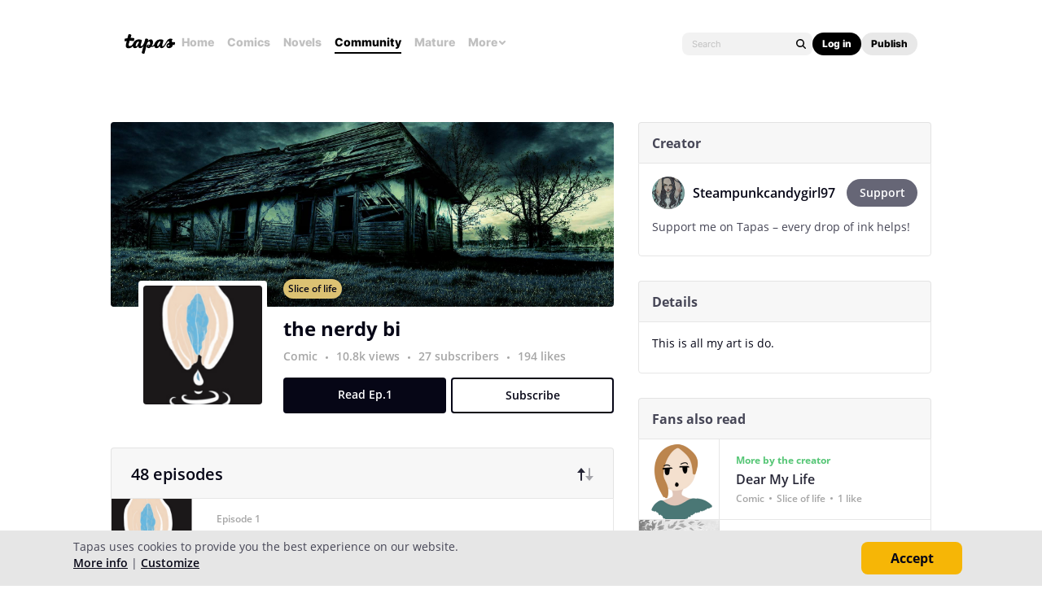

--- FILE ---
content_type: text/html; charset=utf-8
request_url: https://id.abr.ge/api/v2/third-party-cookie/identifier.html?requestID=782673354
body_size: 443
content:
<!DOCTYPE html>
<html>
<head><meta charset="utf-8"></head>
<body>

<pre>
    requestID: 782673354
    Reply: map[uuid:6edafe70-acd9-4cb8-8673-84c4d3a7db63]
</pre>
<script>
    var message = {
        requestID: '782673354',
        
        reply: (document.cookie.indexOf('ab180ClientId=') !== -1) ? {"uuid":"6edafe70-acd9-4cb8-8673-84c4d3a7db63"} : { error: 'Third party cookie is not supported' }
        
    }

    window.parent.postMessage(
        
        JSON.stringify(message)
        
    , '*');
</script>
</body>
</html>


--- FILE ---
content_type: text/javascript; charset=utf-8
request_url: https://app.link/_r?sdk=web2.86.5&branch_key=key_live_ldk4mdNH1zcoGVBwIjDYMjidFCj4FWGU&callback=branch_callback__0
body_size: 74
content:
/**/ typeof branch_callback__0 === 'function' && branch_callback__0("1542986463950112417");